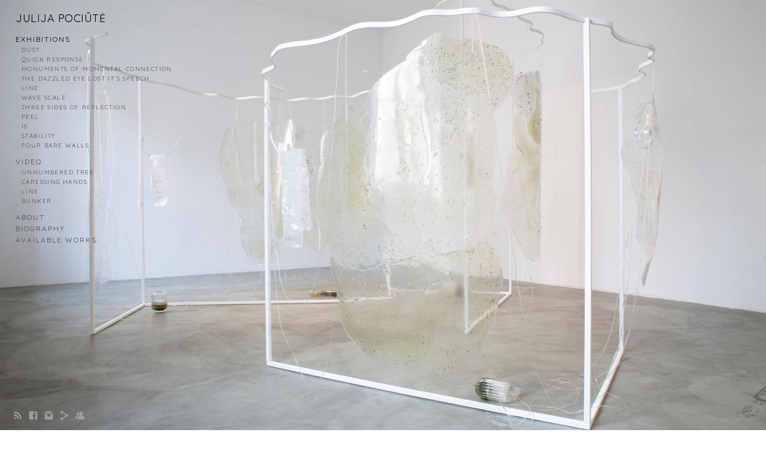

--- FILE ---
content_type: text/html; charset=UTF-8
request_url: https://www.julijapociute.com/unnumberedtree/
body_size: 8086
content:
<!doctype html>
<html lang="en" site-body ng-controller="baseController" prefix="og: http://ogp.me/ns#">
<head>
        <title>Unnumbered Tree</title>
    <base href="/">
    <meta charset="UTF-8">
    <meta http-equiv="X-UA-Compatible" content="IE=edge,chrome=1">
    <meta name="viewport" content="width=device-width, initial-scale=1">

    <link rel="manifest" href="/manifest.webmanifest">

	
    <meta name="keywords" content="julijapociute.com, Unnumbered Tree, ">
    <meta name="generator" content="julijapociute.com">
    <meta name="author" content="julijapociute.com">

    <meta itemprop="name" content="Unnumbered Tree">
    <meta itemprop="url" content="https://www.julijapociute.com/unnumberedtree/">

    <link rel="alternate" type="application/rss+xml" title="RSS Unnumbered Tree" href="/extra/rss" />
    <!-- Open Graph data -->
    <meta property="og:title" name="title" content="Unnumbered Tree">

	
    <meta property="og:site_name" content="Julija Pociute">
    <meta property="og:url" content="https://www.julijapociute.com/unnumberedtree/">
    <meta property="og:type" content="website">

            <!--    This part will not change dynamically: except for Gallery image-->

    <meta property="og:image" content="https://i.vimeocdn.com/video/1523578176-dc966646ed9cae13acde7e275ca8c72d29279db217ed533f1364d097051e16e6-d_295x166">
    <meta property="og:image:height" content="auto">
    <meta property="og:image:width" content="auto">

    
    <meta property="fb:app_id" content="291101395346738">

    <!-- Twitter Card data -->
    <meta name="twitter:url" content="https://www.julijapociute.com/unnumberedtree/">
    <meta name="twitter:title" content="Unnumbered Tree">

	
	<meta name="twitter:site" content="Julija Pociute">
    <meta name="twitter:creator" content="julijapociute.com">

    <link rel="dns-prefetch" href="https://cdn.portfolioboxdns.com">

    	
	<link rel="icon" href="https://dvqlxo2m2q99q.cloudfront.net/000_clients/657236/file/32x32-657236Ap2wsmeJ.ico" type="image/x-icon" />
    <link rel="shortcut icon" href="https://dvqlxo2m2q99q.cloudfront.net/000_clients/657236/file/32x32-657236Ap2wsmeJ.png" type="image/png" />
    <link rel="apple-touch-icon" sizes="57x57" href="https://dvqlxo2m2q99q.cloudfront.net/000_clients/657236/file/57x57-657236Ap2wsmeJ.png" type="image/png" />
	<link rel="apple-touch-icon" sizes="114x114" href="https://dvqlxo2m2q99q.cloudfront.net/000_clients/657236/file/114x114-657236Ap2wsmeJ.png" type="image/png" />
	<link rel="apple-touch-icon" sizes="72x72" href="https://dvqlxo2m2q99q.cloudfront.net/000_clients/657236/file/72x72-657236Ap2wsmeJ.png" type="image/png" />
	<link rel="apple-touch-icon" sizes="144x144" href="https://dvqlxo2m2q99q.cloudfront.net/000_clients/657236/file/144x144-657236Ap2wsmeJ.png" type="image/png" />
	<link rel="apple-touch-icon" sizes="60x60" href="https://dvqlxo2m2q99q.cloudfront.net/000_clients/657236/file/60x60-657236Ap2wsmeJ.png" type="image/png" />
	<link rel="apple-touch-icon" sizes="120x120" href="https://dvqlxo2m2q99q.cloudfront.net/000_clients/657236/file/120x120-657236Ap2wsmeJ.png" type="image/png" />
	<link rel="apple-touch-icon" sizes="76x76" href="https://dvqlxo2m2q99q.cloudfront.net/000_clients/657236/file/76x76-657236Ap2wsmeJ.png" type="image/png" />
	<link rel="apple-touch-icon" sizes="152x152" href="https://dvqlxo2m2q99q.cloudfront.net/000_clients/657236/file/152x152-657236Ap2wsmeJ.png" type="image/png" />
	<link rel="apple-touch-icon" sizes="196x196" href="https://dvqlxo2m2q99q.cloudfront.net/000_clients/657236/file/196x196-657236Ap2wsmeJ.png" type="image/png" />
	<link rel="mask-icon" href="https://dvqlxo2m2q99q.cloudfront.net/000_clients/657236/file/16x16-657236Ap2wsmeJ.svg">
	<link rel="icon" href="https://dvqlxo2m2q99q.cloudfront.net/000_clients/657236/file/196x196-657236Ap2wsmeJ.png" type="image/png" />
	<link rel="icon" href="https://dvqlxo2m2q99q.cloudfront.net/000_clients/657236/file/192x192-657236Ap2wsmeJ.png" type="image/png" />
	<link rel="icon" href="https://dvqlxo2m2q99q.cloudfront.net/000_clients/657236/file/168x168-657236Ap2wsmeJ.png" type="image/png" />
	<link rel="icon" href="https://dvqlxo2m2q99q.cloudfront.net/000_clients/657236/file/96x96-657236Ap2wsmeJ.png" type="image/png" />
	<link rel="icon" href="https://dvqlxo2m2q99q.cloudfront.net/000_clients/657236/file/48x48-657236Ap2wsmeJ.png" type="image/png" />
	<link rel="icon" href="https://dvqlxo2m2q99q.cloudfront.net/000_clients/657236/file/32x32-657236Ap2wsmeJ.png" type="image/png" />
	<link rel="icon" href="https://dvqlxo2m2q99q.cloudfront.net/000_clients/657236/file/16x16-657236Ap2wsmeJ.png" type="image/png" />
	<link rel="icon" href="https://dvqlxo2m2q99q.cloudfront.net/000_clients/657236/file/128x128-657236Ap2wsmeJ.png" type="image/png" />
	<meta name="application-name" content="Julija Pociute"/>
	<meta name="theme-color" content="#ffffff">
	<meta name="msapplication-config" content="browserconfig.xml" />

	<!-- sourcecss -->
<link rel="stylesheet" href="https://cdn.portfolioboxdns.com/pb3/application/_output/pb.out.front.ver.1764936980995.css" />
<!-- /sourcecss -->

    
            <script>
                (function(i,s,o,g,r,a,m){i['GoogleAnalyticsObject']=r;i[r]=i[r]||function(){
                    (i[r].q=i[r].q||[]).push(arguments)},i[r].l=1*new Date();a=s.createElement(o),
                    m=s.getElementsByTagName(o)[0];a.async=1;a.src=g;m.parentNode.insertBefore(a,m)
                })(window,document,'script','//www.google-analytics.com/analytics.js','ga');

                ga('create', 'UA-98103457-1', 'auto');
            </script>
            

</head>
<body id="pb3-body" pb-style="siteBody.getStyles()" style="visibility: hidden;" ng-cloak class="{{siteBody.getClasses()}}" data-rightclick="{{site.EnableRightClick}}" data-imgshadow="{{site.ThumbDecorationHasShadow}}" data-imgradius="{{site.ThumbDecorationBorderRadius}}"  data-imgborder="{{site.ThumbDecorationBorderWidth}}">

<img ng-if="site.LogoDoUseFile == 1" ng-src="{{site.LogoFilePath}}" alt="" style="display:none;">

<pb-scrol-to-top></pb-scrol-to-top>

<div class="containerNgView" ng-view autoscroll="true" page-font-helper></div>

<div class="base" ng-cloak>
    <div ng-if="base.popup.show" class="popup">
        <div class="bg" ng-click="base.popup.close()"></div>
        <div class="content basePopup">
            <div ng-include="base.popup.view"></div>
        </div>
    </div>
</div>

<logout-front></logout-front>

<script src="https://cdn.portfolioboxdns.com/pb3/application/_output/3rd.out.front.ver.js"></script>

<!-- sourcejs -->
<script src="https://cdn.portfolioboxdns.com/pb3/application/_output/pb.out.front.ver.1764936980995.js"></script>
<!-- /sourcejs -->


<script>
    var isLoadedFromServer = true;
    var seeLiveMobApp = "";

    if(seeLiveMobApp == true || seeLiveMobApp == 1){
        if(pb.utils.isMobile() == true){
            pbAng.isMobileFront = seeLiveMobApp;
        }
    }
    var serverData = {
        siteJson : {"Guid":"16340EVNjFnFwICY","Id":657236,"Url":"julijapociute.com","IsUnpublished":0,"SecondaryUrl":"julijapociute.portfoliobox.net","AccountType":1,"LanguageId":0,"IsSiteLocked":0,"MetaValidationTag":null,"CustomCss":"","CustomHeaderBottom":null,"CustomBodyBottom":"","MobileLogoText":"Julija pociute","MobileMenuBoxColor":"#fafafa","MobileLogoDoUseFile":1,"MobileLogoFileName":"657236WYEH3LGY.png","MobileLogoFileHeight":117,"MobileLogoFileWidth":806,"MobileLogoFileNameS3Id":0,"MobileLogoFilePath":"https:\/\/dvqlxo2m2q99q.cloudfront.net\/000_clients\/657236\/file\/657236WYEH3LGY.png","MobileLogoFontFamily":"'Quicksand', sans-serif","MobileLogoFontSize":"17px","MobileLogoFontVariant":700,"MobileLogoFontColor":"#000000","MobileMenuFontFamily":"'Quicksand', sans-serif","MobileMenuFontSize":"14px","MobileMenuFontVariant":700,"MobileMenuFontColor":"#4f4f4f","MobileMenuIconColor":"#4f4f4f","SiteTitle":"Julija Pociute","SeoKeywords":"","SeoDescription":"","ShowSocialMediaLinks":1,"SocialButtonStyle":1,"SocialButtonColor":"#91a1a6","SocialShowShareButtons":1,"SocialFacebookShareUrl":"https:\/\/www.facebook.com\/julija.pociute.7\/posts\/10155634781913862","SocialFacebookUrl":"https:\/\/www.facebook.com\/julija.pociute.7","SocialTwitterUrl":null,"SocialFlickrUrl":null,"SocialLinkedInUrl":null,"SocialGooglePlusUrl":null,"SocialPinterestUrl":null,"SocialInstagramUrl":"https:\/\/www.instagram.com\/julija.pociute\/","SocialBlogUrl":null,"SocialFollowButton":1,"SocialFacebookPicFileName":"657236beIKPIm8.jpg","SocialHideLikeButton":1,"SocialFacebookPicFileNameS3Id":0,"SocialFacebookPicFilePath":"https:\/\/dvqlxo2m2q99q.cloudfront.net\/000_clients\/657236\/file\/657236beIKPIm8.jpg","BgImagePosition":2,"BgUseImage":0,"BgColor":"#ffffff","BgFileName":"","BgFileWidth":null,"BgFileHeight":null,"BgFileNameS3Id":null,"BgFilePath":null,"BgBoxColor":"#fafafa","LogoDoUseFile":0,"LogoText":"Julija poci\u016bt\u0117","LogoFileName":"657236S9bmwXE9.png","LogoFileHeight":117,"LogoFileWidth":806,"LogoFileNameS3Id":0,"LogoFilePath":"https:\/\/dvqlxo2m2q99q.cloudfront.net\/000_clients\/657236\/file\/657236S9bmwXE9.png","LogoDisplayHeight":"21px","LogoFontFamily":"'Quicksand', sans-serif","LogoFontVariant":"regular","LogoFontSize":"18px","LogoFontColor":"#000000","LogoFontSpacing":"1px","LogoFontUpperCase":1,"ActiveMenuFontIsUnderline":0,"ActiveMenuFontIsItalic":0,"ActiveMenuFontIsBold":0,"ActiveMenuFontColor":"#000000","HoverMenuFontIsUnderline":0,"HoverMenuFontIsItalic":0,"HoverMenuFontIsBold":0,"HoverMenuBackgroundColor":null,"ActiveMenuBackgroundColor":null,"MenuFontFamily":"'Quicksand', sans-serif","MenuFontVariant":"regular","MenuFontSize":"12px","MenuFontColor":"#4f4f4f","MenuFontColorHover":"#000000","MenuBoxColor":"#fafafa","MenuBoxBorder":1,"MenuFontSpacing":"8px","MenuFontUpperCase":1,"H1FontFamily":"'Quicksand', sans-serif","H1FontVariant":"regular","H1FontColor":"#3d3d3d","H1FontSize":"31px","H1Spacing":"1px","H1UpperCase":1,"H2FontFamily":"'Quicksand', sans-serif","H2FontVariant":"regular","H2FontColor":"#3d3d3d","H2FontSize":"13px","H2Spacing":"0px","H2UpperCase":1,"H3FontFamily":"'Quicksand', sans-serif","H3FontVariant":"regular","H3FontColor":"#3d3d3d","H3FontSize":"17px","H3Spacing":"-1px","H3UpperCase":0,"PFontFamily":"'Open Sans', sans-serif","PFontVariant":"regular","PFontColor":"#4f4f4f","PFontSize":"13px","PLineHeight":"20px","PLinkColor":"#0da9d9","PLinkColorHover":"#09a2b0","PSpacing":"-2px","PUpperCase":0,"ListFontFamily":"'Quicksand', sans-serif","ListFontVariant":700,"ListFontColor":"#4f4f4f","ListFontSize":"11px","ListSpacing":"2px","ListUpperCase":1,"ButtonColor":"#4f4f4f","ButtonHoverColor":"#778b91","ButtonTextColor":"#ffffff","SiteWidth":0,"ImageQuality":null,"DznLayoutGuid":4,"DsnLayoutViewFile":"left01","DsnLayoutTitle":"left01","DsnLayoutType":"left","DsnMobileLayoutGuid":3,"DsnMobileLayoutViewFile":"mobilemenu03","DsnMobileLayoutTitle":"mobilemenu03","FaviconFileNameS3Id":0,"FaviconFileName":"144x144-657236Ap2wsmeJ.png","FaviconFilePath":"https:\/\/dvqlxo2m2q99q.cloudfront.net\/000_clients\/657236\/file\/144x144-657236Ap2wsmeJ.png","ThumbDecorationBorderRadius":null,"ThumbDecorationBorderWidth":null,"ThumbDecorationBorderColor":"#000000","ThumbDecorationHasShadow":0,"MobileLogoDisplayHeight":"17px","IsFooterActive":1,"FooterContent":"","MenuIsInfoBoxActive":0,"MenuInfoBoxText":"All rights reserved","MenuImageFileName":"","MenuImageFileNameS3Id":null,"MenuImageFilePath":null,"FontCss":"<link id='sitefonts' href='https:\/\/fonts.googleapis.com\/css?subset=latin,latin-ext,greek,cyrillic&family=Open+Sans:regular|Quicksand:700%2Cregular' rel='stylesheet' type='text\/css'>","ShopSettings":{"Guid":"657236Pvjq0439","SiteId":657236,"ShopName":"Julija Poci\u016bt\u0117","Email":"julija.pociute@gmail.com","ResponseSubject":null,"ResponseEmail":null,"ReceiptNote":null,"PaymentMethod":"invoice","InvoiceDueDays":20,"HasStripeUserData":null,"Address":"Maironio str. 33-11","Zip":44248,"City":"Kaunas","CountryCode":"LT","OrgNr":null,"PayPalEmail":null,"Currency":"EUR","ShippingInfo":null,"ReturnPolicy":null,"TermsConditions":null,"ShippingRegions":[{"Guid":"657236BKFfCBTb","SiteId":657236,"CountryCode":"US","ShippingCost":0,"created_at":"2023-12-15 11:18:41","updated_at":"2023-12-15 11:18:41"}],"TaxRegions":[]},"UserTranslatedText":{"Guid":"657236AhFWP7Kn","SiteId":657236,"Message":"Message","YourName":"Your Name","EnterTheLetters":"Enter The Letters","Send":"Send","ThankYou":"Thank You","Refresh":"Refresh","Follow":"Follow","Comment":"Comment","Share":"Share","CommentOnPage":"Comment On Page","ShareTheSite":"Share The Site","ShareThePage":"Share The Page","AddToCart":"Add To Cart","ItemWasAddedToTheCart":"Item Was Added To The Cart","Item":"Item","YourCart":"Your Cart","YourInfo":"Your Info","Quantity":"Quantity","Product":"Product","ItemInCart":"Item In Cart","BillingAddress":"Billing Address","ShippingAddress":"Shipping Address","OrderSummary":"Order Summary","ProceedToPay":"Proceed To Payment","Payment":"Payment","CardPayTitle":"Credit card information","PaypalPayTitle":"This shop uses paypal to process your payment","InvoicePayTitle":"This shop uses invoice to collect your payment","ProceedToPaypal":"Proceed to paypal to pay","ConfirmInvoice":"Confirm and receive invoice","NameOnCard":"Name on card","APrice":"A Price","Options":"Options","SelectYourCountry":"Select Your Country","Remove":"Remove","NetPrice":"Net Price","Vat":"Vat","ShippingCost":"Shipping Cost","TotalPrice":"Total Price","Name":"Name","Address":"Address","Zip":"Zip","City":"City","State":"State\/Province","Country":"Country","Email":"Email","Phone":"Phone","ShippingInfo":"Shipping Info","Checkout":"Checkout","Organization":"Organization","DescriptionOrder":"Description","InvoiceDate":"Invoice Date","ReceiptDate":"Receipt Date","AmountDue":"Amount Due","AmountPaid":"Amount Paid","ConfirmAndCheckout":"Confirm And Checkout","Back":"Back","Pay":"Pay","ClickToPay":"Click To Pay","AnErrorHasOccurred":"An Error Has Occurred","PleaseContactUs":"Please Contact Us","Receipt":"Receipt","Print":"Print","Date":"Date","OrderNr":"Order Number","PayedWith":"Paid With","Seller":"Seller","HereIsYourReceipt":"Here Is Your Receipt","AcceptTheTerms":"Accept The Terms","Unsubscribe":"Unsubscribe","ViewThisOnline":"View This Online","Price":"Price","SubTotal":"Subtotal","Tax":"Tax","OrderCompleteMessage":"Please download your receipt.","DownloadReceipt":"Download Receipt","ReturnTo":"Return to site","ItemPurchasedFrom":"items was purchased from","SameAs":"Same As","SoldOut":"SOLD OUT","ThisPageIsLocked":"This page is locked","Invoice":"Invoice","BillTo":"Bill to:","Ref":"Reference no.","DueDate":"Due date","Notes":"Notes:","CookieMessage":"We are using cookies to give you the best experience on our site. By continuing to use this website you are agreeing to the use of cookies.","CompleteOrder":"Thank you for your order!","Prev":"Previous","Next":"Next","Tags":"Tags","Description":"Description","Educations":"Education","Experiences":"Experience","Awards":"Awards","Exhibitions":"Exhibitions","Skills":"Skills","Interests":"Interests","Languages":"Languages","Contacts":"Contacts","Present":"Present","created_at":"2016-12-06 14:31:47","updated_at":"2016-12-06 14:31:47"},"GoogleAnalyticsSnippet":"\n  (function(i,s,o,g,r,a,m){i['GoogleAnalyticsObject']=r;i[r]=i[r]||function(){\n  (i[r].q=i[r].q||[]).push(arguments)},i[r].l=1*new Date();a=s.createElement(o),\n  m=s.getElementsByTagName(o)[0];a.async=1;a.src=g;m.parentNode.insertBefore(a,m)\n  })(window,document,'script','https:\/\/www.google-analytics.com\/analytics.js','ga');\n\n  ga('create', 'UA-98103457-1', 'auto');\n  ga('send', 'pageview');\n\n","GoogleAnalyticsObjects":"{\"objType\":\"ga\",\"account\":\"ga('create', 'UA-98103457-1', 'auto');\",\"pages\":[\"ga('send', 'pageview', { page: $locationProvider.path() });\"]}","EnableRightClick":1,"EnableCookie":0,"EnableRSS":1,"SiteBGThumb":null,"ClubType":null,"ClubMemberAtSiteId":null,"ProfileImageFileName":null,"ProfileImageS3Id":null,"CoverImageFileName":null,"CoverImageS3Id":null,"ProfileImageFilePath":null,"CoverImageFilePath":null,"StandardBgImage":null,"NrOfProLikes":3,"NrOfFreeLikes":0,"NrOfLikes":3,"ClientCountryCode":"LT","HasRequestedSSLCert":3,"CertNextUpdateDate":1731676838,"IsFlickrWizardComplete":null,"FlickrNsId":null,"SignUpAccountType":null,"created_at":1481031106000},
        pageJson : {"Guid":"657236fw0lGtcN","PageTitle":"Unnumbered Tree","Uri":"unnumberedtree","IsStartPage":0,"IsFavorite":0,"IsUnPublished":0,"IsPasswordProtected":0,"SeoDescription":"","BlockContent":"","DescriptionPosition":0,"ListImageMargin":null,"ListImageSize":0,"BgImage":null,"BgImageHeight":0,"BgImageWidth":0,"BgImagePosition":0,"BgImageS3LocationId":0,"PageBGThumb":null,"AddedToClubId":null,"DznTemplateGuid":129,"DsnTemplateType":"other","DsnTemplateSubGroup":"special","DsnTemplatePartDirective":null,"DsnTemplateViewFile":"fullcontentvideo","DsnTemplateProperties":[{"type":"main-video-prop","position":"contentPanel","settings":{"showFitToScreen":0}}],"DsnTemplateHasPicview":null,"DsnTemplateIsCustom":null,"DsnTemplateCustomTitle":null,"DsnTemplateCustomHtml":"","DsnTemplateCustomCss":"","DsnTemplateCustomJs":"","Video":{"Guid":"657236suH1YcdH","EmbeddedCode":null,"OriginalVideoUrl":"http:\/\/vimeo.com\/758510780?share=copy","VideoUrl":"\/\/player.vimeo.com\/video\/758510780","Height":240,"Width":426,"ThumbUrl":"https:\/\/i.vimeocdn.com\/video\/1523578176-dc966646ed9cae13acde7e275ca8c72d29279db217ed533f1364d097051e16e6-d_295x166"},"AddedToExpo":0,"FontCss":"","CreatedAt":"2024-02-29 12:14:05"},
        menuJson : [{"Guid":"657236pHBn68RN","SiteId":657236,"PageGuid":"657236eM6xy4jN","Title":"exhibitions","Url":"\/artworks","Target":"_self","ListOrder":0,"ParentGuid":null,"created_at":"2021-06-05 17:07:35","updated_at":"2024-01-09 20:25:51","Children":[{"Guid":"657236zO6tsppx","SiteId":657236,"PageGuid":"657236RxwIEw7i","Title":"DUST","Url":"\/dust","Target":"_self","ListOrder":0,"ParentGuid":"657236pHBn68RN","created_at":"2022-10-04 11:09:50","updated_at":"2022-10-04 11:14:50","Children":[]},{"Guid":"657236wiKrAR1c","SiteId":657236,"PageGuid":"657236ECagiuZ7","Title":"QUICK RESPONSE ","Url":"\/quicresponse","Target":"_self","ListOrder":1,"ParentGuid":"657236pHBn68RN","created_at":"2021-06-05 17:08:05","updated_at":"2022-10-04 11:14:50","Children":[]},{"Guid":"657236wz5bnZce","SiteId":657236,"PageGuid":"6572369H0hlsv7","Title":"Monuments of momental connection","Url":"\/monumentsofmomentalconnection","Target":"_self","ListOrder":2,"ParentGuid":"657236pHBn68RN","created_at":"2022-01-17 23:08:46","updated_at":"2022-10-04 11:14:50","Children":[]},{"Guid":"657236t0JgcW1Q","SiteId":657236,"PageGuid":"657236UqyAFmkv","Title":"The Dazzled Eye Lost It&#039;s Speech","Url":"\/thedazzledeyelostitsspeech-g7f8","Target":"_self","ListOrder":3,"ParentGuid":"657236pHBn68RN","created_at":"2021-06-05 17:09:35","updated_at":"2022-10-04 11:14:50","Children":[]},{"Guid":"657236Dq1RdXAx","SiteId":657236,"PageGuid":"657236fb102sUw","Title":"LINE","Url":"\/line","Target":"_self","ListOrder":4,"ParentGuid":"657236pHBn68RN","created_at":"2021-06-05 17:10:35","updated_at":"2022-10-04 11:14:50","Children":[]},{"Guid":"657236Ql8tlI9y","SiteId":657236,"PageGuid":"657236lLlUKF4S","Title":"WAVE SCALE","Url":"\/wavescale","Target":"_self","ListOrder":5,"ParentGuid":"657236pHBn68RN","created_at":"2021-06-05 17:11:05","updated_at":"2022-10-04 11:14:50","Children":[]},{"Guid":"6572369KNkfrBA","SiteId":657236,"PageGuid":"6572366fvwBWNg","Title":"three sides of reflection","Url":"\/threesidesofreflection","Target":"_self","ListOrder":6,"ParentGuid":"657236pHBn68RN","created_at":"2021-09-29 22:11:03","updated_at":"2022-10-04 11:14:50","Children":[]},{"Guid":"657236yXUrPKO0","SiteId":657236,"PageGuid":"657236CIBrfgFd","Title":"Peel","Url":"\/peel","Target":"_self","ListOrder":7,"ParentGuid":"657236pHBn68RN","created_at":"2021-06-05 17:12:35","updated_at":"2022-10-04 11:14:50","Children":[]},{"Guid":"657236twelPRXP","SiteId":657236,"PageGuid":"657236xiy9org0","Title":"Is","Url":"\/is","Target":"_self","ListOrder":8,"ParentGuid":"657236pHBn68RN","created_at":"2021-06-05 17:12:35","updated_at":"2024-01-09 21:04:28","Children":[]},{"Guid":"6572366lnufzxI","SiteId":657236,"PageGuid":"657236vdh0bOu6","Title":"stability","Url":"\/stability","Target":"_self","ListOrder":9,"ParentGuid":"657236pHBn68RN","created_at":"2021-06-05 17:13:05","updated_at":"2024-01-09 21:04:28","Children":[]},{"Guid":"65723604jfUydy","SiteId":657236,"PageGuid":"657236d6Kkf6Nl","Title":"four bare walls","Url":"\/fourbarewalls","Target":"_self","ListOrder":10,"ParentGuid":"657236pHBn68RN","created_at":"2021-06-05 17:12:35","updated_at":"2024-01-09 21:04:28","Children":[]}]},{"Guid":"657236lvA8zoyw","SiteId":657236,"PageGuid":"657236UXfkrylt","Title":"VIDEO","Url":"\/video-g68p","Target":"_self","ListOrder":1,"ParentGuid":null,"created_at":"2024-02-29 12:15:31","updated_at":"2024-02-29 12:43:16","Children":[{"Guid":"657236s7XQQPaO","SiteId":657236,"PageGuid":"657236fw0lGtcN","Title":"Unnumbered Tree","Url":"\/unnumberedtree","Target":"_self","ListOrder":0,"ParentGuid":"657236lvA8zoyw","created_at":"2024-02-29 12:14:31","updated_at":"2024-02-29 12:40:46","Children":[]},{"Guid":"657236HcosPDJ4","SiteId":657236,"PageGuid":"657236rVe9ziEM","Title":"Caressing Hands","Url":"\/caressinghands","Target":"_self","ListOrder":1,"ParentGuid":"657236lvA8zoyw","created_at":"2024-02-29 12:11:31","updated_at":"2024-02-29 12:53:49","Children":[]},{"Guid":"657236Of6rhtWw","SiteId":657236,"PageGuid":"657236KIlyFNRn","Title":"LINE","Url":"\/line-jjta","Target":"_self","ListOrder":2,"ParentGuid":"657236lvA8zoyw","created_at":"2024-02-29 12:13:31","updated_at":"2024-02-29 12:44:47","Children":[]},{"Guid":"6572369kM6G1Pb","SiteId":657236,"PageGuid":"657236XgmSl1Sx","Title":"Bunker","Url":"\/bunker","Target":"_self","ListOrder":3,"ParentGuid":"657236lvA8zoyw","created_at":"2024-02-29 13:32:55","updated_at":"2024-02-29 13:32:55","Children":[]}]},{"Guid":"657236eZl13w1K","SiteId":657236,"PageGuid":"657236DB1iZEa3","Title":"ABOUT","Url":"\/about","Target":"_self","ListOrder":2,"ParentGuid":null,"created_at":"2021-10-02 23:13:32","updated_at":"2024-02-29 12:43:16","Children":[]},{"Guid":"657236lxJzJcuN","SiteId":657236,"PageGuid":"657236IQltwqxi","Title":"biography","Url":"\/biography","Target":"_self","ListOrder":3,"ParentGuid":null,"created_at":"2016-12-27 11:55:07","updated_at":"2024-02-29 12:43:16","Children":[]},{"Guid":"657236iKoA4J5N","SiteId":657236,"PageGuid":"657236DjNbZsSb","Title":"Available Works","Url":"\/gallery","Target":"_self","ListOrder":4,"ParentGuid":null,"created_at":"2023-12-15 11:18:41","updated_at":"2025-03-19 21:59:33","Children":[]}],
        timestamp: 1762597052,
        resourceVer: 379,
        frontDictionaryJson: {"common":{"text404":"The page you are looking for does not exist!","noStartPage":"You don't have a start page","noStartPageText1":"Use any page as your start page or create a new page.","noStartPageText2":"How do I use an an existing page as my start page?","noStartPageText3":"- Click on PAGES (In the admin panel to the right)","noStartPageText4":"- Click on the page you want to have as your start page.","noStartPageText5":"- Toggle the Start page switch.","noStartPage2":"This website doesn't have any start page","loginAt":"Login at","toManage":"to manage the website.","toAddContent":"to add content.","noContent1":"Create your first page","noContent11":"Create your first page","noContent111":"Click on New Page","noContent2":"Click on <span>new page<\/span> to add your content to galleries, blogs, e-commerce and much more","noContent":"This website doesn't have any content","onlinePortfolioWebsite":"Online portfolio website","addToCartMessage":"The item has been added to your cart","iaccepthe":"I accept the","termsandconditions":"terms & conditions","andthe":"and the","returnpolicy":"return policy","admin":"Admin","back":"Back","edit":"Edit","appreciate":"Appreciate","portfolioboxLikes":"Portfoliobox Likes","like":"Like","youCanOnlyLikeOnce":"You can only like once","search":"Search","blog":"Blog","allow":"Allow","allowNecessary":"Allow Necessary","leaveWebsite":"Leave Website"},"monthName":{"january":"January","february":"February","march":"March","april":"April","may":"May","june":"June","july":"July","august":"August","september":"September","october":"October","november":"November","december":"December"}}    };

    var allowinfscroll = "false";
    allowinfscroll = (allowinfscroll == undefined) ? true : (allowinfscroll == 'true') ? true : false;

    var isAdmin = false;
    var addScroll = false;
    var expTimer = false;

    $('body').css({
        visibility: 'visible'
    });

    pb.initializer.start(serverData,isAdmin,function(){
        pbAng.App.start();
    });

    //add for custom JS
    var tempObj = {};
</script>

<script>
    window.pb_analytic = {
        ver: 3,
        s_id: (pb && pb.data && pb.data.site) ? pb.data.site.Id : 0,
        h_s_id: "41593d15f64b78cfc355af5bc9a7f4d4",
    }
</script>
<script defer src="https://cdn.portfolioboxdns.com/0000_static/app/analytics.min.js"></script>


<!--<script type="text/javascript" src="https://maps.google.com/maps/api/js?sensor=true"></script>-->


                    <script type="application/ld+json">
                    {
                        "@context": "https://schema.org/",
                        "@type": "WebSite",
                        "url": "https://www.julijapociute.com/unnumberedtree",
                        "name": "Julija Pociute",
                        "author": {
                            "@type": "Person",
                            "name": "Julija pociute"
                        },
                        "description": "",
                        "publisher": "Julija Pociute"
                    }
                    </script>
                
                        <script type="application/ld+json">
                        {
                            "@context": "https://schema.org/",
                            "@type": "CreativeWork",
                            "url": "https://www.julijapociute.com/unnumberedtree",
                            "video": {
                                "@type": "VideoObject",
                                "contentUrl": "http://vimeo.com/758510780?share=copy",
                                "embedUrl": "//player.vimeo.com/video/758510780",
                                "description": "No Description",
                                "name": "Unnumbered Tree",
                                "uploadDate": "2024-02-29",
                                "thumbnailUrl": "https://i.vimeocdn.com/video/1523578176-dc966646ed9cae13acde7e275ca8c72d29279db217ed533f1364d097051e16e6-d_295x166",
                                "thumbnail": {
                                    "@type": "ImageObject",
                                    "image": "https://i.vimeocdn.com/video/1523578176-dc966646ed9cae13acde7e275ca8c72d29279db217ed533f1364d097051e16e6-d_295x166",
                                    "contentUrl": "https://i.vimeocdn.com/video/1523578176-dc966646ed9cae13acde7e275ca8c72d29279db217ed533f1364d097051e16e6-d_295x166",
                                    "height": "240",
                                    "width": "426"
                                }
                            }
                        }
                        </script>
                        
<script src="https://www.google.com/recaptcha/api.js?render=explicit" defer></script>

</body>
<return-to-mobile-app></return-to-mobile-app>
<public-cookie></public-cookie>
</html>

--- FILE ---
content_type: text/html; charset=utf-8
request_url: https://www.julijapociute.com/pb3/application/views/app/dirs/onepager/gallery/slideshowfullscreen01.html
body_size: 275
content:
<div class="sectionGallery slideshowfullscreen01" fullscreen="{{sec.FullHeight}}">
    <div class="slideshowBox" ng-class="{'fullscreen' : sec.FullHeight == 1}">
        <slideshow fixed-settings='{"bgSize" : "cover","fx" : "scrollLeft"}' type="fixedheight" section-guid="{{sec.Guid}}" page="page" site="site" base="base" sec="sec"></slideshow>
    </div>
</div>

--- FILE ---
content_type: text/html; charset=utf-8
request_url: https://www.julijapociute.com/pb3/application/views/app/dirs/onepager/gallery/slideshow01.html
body_size: 234
content:
<div class="sectionGallery slideshow01" fullscreen="{{sec.FullHeight}}">
    <div class="slideshowBox" ng-class="{'deadCenter' : sec.FullHeight == 1}">
        <slideshow type="pagepart" section-guid="{{sec.Guid}}" page="page" site="site" base="base" sec="sec"></slideshow>
    </div>
</div>

--- FILE ---
content_type: text/plain
request_url: https://www.google-analytics.com/j/collect?v=1&_v=j102&a=336468298&t=pageview&_s=1&dl=https%3A%2F%2Fwww.julijapociute.com%2Funnumberedtree%2F&dp=%2Funnumberedtree&ul=en-us%40posix&dt=Unnumbered%20Tree&sr=1280x720&vp=1280x720&_u=KEBAAEABAAAAACAAI~&jid=516185142&gjid=939956837&cid=689971909.1769438495&tid=UA-98103457-1&_gid=432972785.1769438495&_r=1&_slc=1&z=888639761
body_size: -452
content:
2,cG-K9CQ4BYY2W